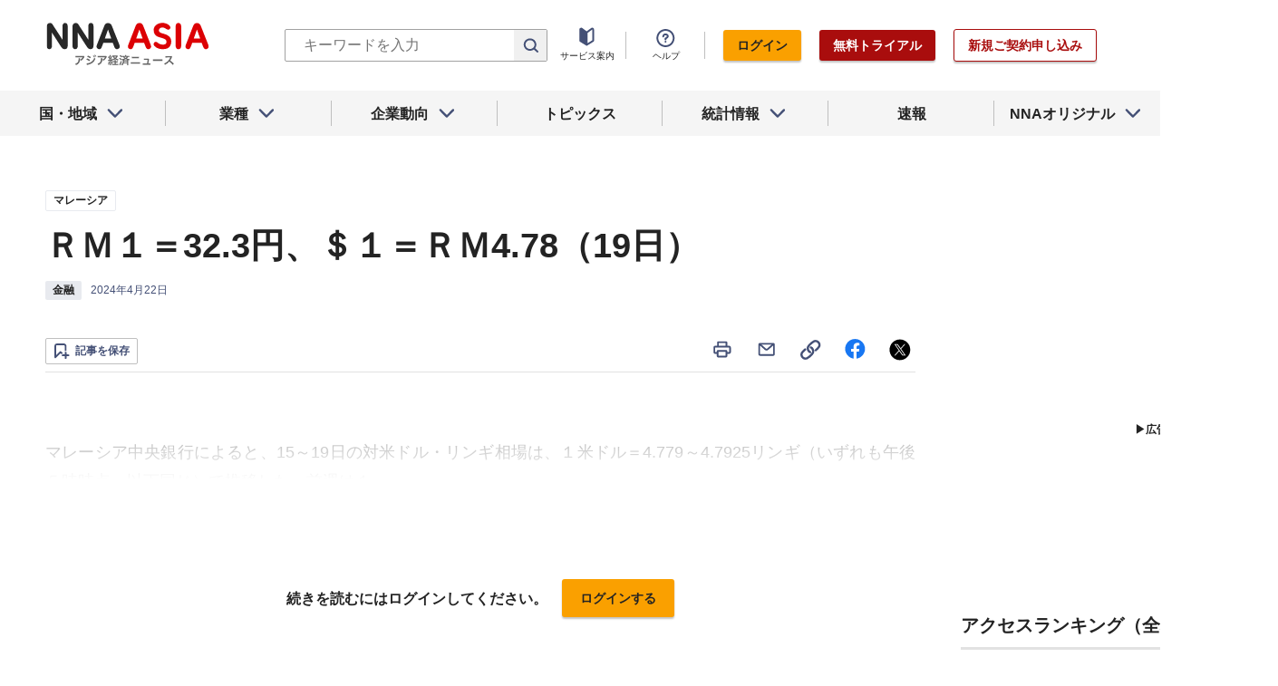

--- FILE ---
content_type: text/html; charset=utf-8
request_url: https://www.google.com/recaptcha/api2/aframe
body_size: 267
content:
<!DOCTYPE HTML><html><head><meta http-equiv="content-type" content="text/html; charset=UTF-8"></head><body><script nonce="ELjzWqmJT7T-QumHURC1_w">/** Anti-fraud and anti-abuse applications only. See google.com/recaptcha */ try{var clients={'sodar':'https://pagead2.googlesyndication.com/pagead/sodar?'};window.addEventListener("message",function(a){try{if(a.source===window.parent){var b=JSON.parse(a.data);var c=clients[b['id']];if(c){var d=document.createElement('img');d.src=c+b['params']+'&rc='+(localStorage.getItem("rc::a")?sessionStorage.getItem("rc::b"):"");window.document.body.appendChild(d);sessionStorage.setItem("rc::e",parseInt(sessionStorage.getItem("rc::e")||0)+1);localStorage.setItem("rc::h",'1768706260622');}}}catch(b){}});window.parent.postMessage("_grecaptcha_ready", "*");}catch(b){}</script></body></html>

--- FILE ---
content_type: text/javascript; charset=UTF-8
request_url: https://yads.yjtag.yahoo.co.jp/tag?s=69166_548444&fr_id=yads_897985-0&u=https%3A%2F%2Fwww.nna.jp%2Fnews%2F2649189&pv_ts=1768706260159&cu=https%3A%2F%2Fwww.nna.jp%2Fnews%2F2649189&suid=6b921b76-70ed-4313-b09f-0a05d954dca1
body_size: 931
content:
yadsDispatchDeliverProduct({"dsCode":"69166_548444","patternCode":"69166_548444-582631","outputType":"js_frame","targetID":"","requestID":"5e4a45dfd1e705771237adaa62c3936c","products":[{"adprodsetCode":"69166_548444-582631-616393","adprodType":12,"adTag":"<script onerror=\"YJ_YADS.passback()\" type=\"text/javascript\" src=\"//yj-a.p.adnxs.com/ttj?id=21340998&position=below&rla=SSP_FP_CODE_RLA&rlb=SSP_FP_CODE_RLB&size=300x250\"></script>","width":"300","height":"250"},{"adprodsetCode":"69166_548444-582631-616389","adprodType":3,"adTag":"<script onerror='YJ_YADS.passback()' src='https://yads.yjtag.yahoo.co.jp/yda?adprodset=69166_548444-582631-616389&cb=1768706261153&cu=https%3A%2F%2Fwww.nna.jp%2Fnews%2F2649189&pv_id=5e4a45dfd1e705771237adaa62c3936c&suid=6b921b76-70ed-4313-b09f-0a05d954dca1&u=https%3A%2F%2Fwww.nna.jp%2Fnews%2F2649189' type='text/javascript'></script>","width":"300","height":"250","iframeFlag":1},{"adprodsetCode":"69166_548444-582631-616390","adprodType":5,"adTag":"<script type=\"text/javascript\">(function(){var prefix=window.location.protocol=='https:'?'https://s.':'http://ah.';document.write('<a href=\"http://promotionalads.yahoo.co.jp/quality/\" target=\"_blank\"> <img src=\"' + prefix + 'yimg.jp/images/im/innerad/QC_300_250.jpg\" width=\"300\" height=\"250\" border=\"0\"> </img> </a> ');})()</script>","width":"300","height":"250"}],"measurable":1,"frameTag":"<div style=\"text-align:center;\"><iframe src=\"https://s.yimg.jp/images/listing/tool/yads/yads-iframe.html?s=69166_548444&fr_id=yads_897985-0&u=https%3A%2F%2Fwww.nna.jp%2Fnews%2F2649189&pv_ts=1768706260159&cu=https%3A%2F%2Fwww.nna.jp%2Fnews%2F2649189&suid=6b921b76-70ed-4313-b09f-0a05d954dca1\" style=\"border:none;clear:both;display:block;margin:auto;overflow:hidden\" allowtransparency=\"true\" data-resize-frame=\"true\" frameborder=\"0\" height=\"250\" id=\"yads_897985-0\" name=\"yads_897985-0\" scrolling=\"no\" title=\"Ad Content\" width=\"300\" allow=\"fullscreen; attribution-reporting\" allowfullscreen loading=\"eager\" ></iframe></div>"});

--- FILE ---
content_type: application/javascript
request_url: https://www.nna.jp/_next/static/chunks/pages/contents/%5B...page%5D-7344b82efb877bda.js
body_size: 1966
content:
(self.webpackChunk_N_E=self.webpackChunk_N_E||[]).push([[8564],{2032:function(n,t,e){(window.__NEXT_P=window.__NEXT_P||[]).push(["/contents/[...page]",function(){return e(7120)}])},8894:function(n,t,e){"use strict";e.d(t,{Z:function(){return s}});var r=e(5893),o=e(4928),c=e.n(o),i=e(9549),a=e.n(i),s=function(n){return(0,r.jsx)("main",{className:"".concat(c().container," ").concat(a().print__content," layoutOneColumn"),children:n.children})}},2566:function(n,t,e){"use strict";e.d(t,{Z:function(){return d}});var r=e(5893),o=e(9138),c=e.n(o),i=e(9549),a=e.n(i),s=e(9735),u=e.n(s),l=e(8083),_=e(7215),m=e(4167),p=e(655),f=e(5600),d=function(n){var t=(0,f.i)().bpOnlySp;return(0,r.jsxs)("div",{className:"".concat(c().content," ").concat(a().print__content),children:[(0,r.jsxs)("main",{className:"".concat(c().main_content," ").concat(a().print__main),children:[(0,r.jsx)("div",{className:"".concat(a().hidePrint),children:(0,r.jsx)(_.Z,{})}),n.children,t&&(0,r.jsxs)("div",{className:"".concat(u().mobile__ads__container),children:[(0,r.jsx)(p.Z,{size:"M",tagName:"h1",title:"NNA\u304b\u3089\u306e\u304a\u77e5\u3089\u305b"}),(0,r.jsx)(m.Z,{name:"/27298605/RENEWSP-NNAASIA_infomation_text_25"})]})]}),(0,r.jsx)(l.Z,{})]})}},6165:function(n,t,e){"use strict";e.d(t,{Z:function(){return a}});var r=e(5893),o=(e(7294),e(9008)),c=e.n(o),i=e(1163),a=function(n){var t=n.title,e=void 0===t?"NNA ASIA":t,o=n.description,a=n.image,s=n.isSNS,u=(0,i.useRouter)(),l="".concat("https://www.nna.jp").concat(u.asPath);return(0,r.jsxs)(c(),{children:[(0,r.jsx)("title",{children:e}),(0,r.jsx)("meta",{name:"viewport",content:"width=device-width, initial-scale=1, shrink-to-fit=no"}),(0,r.jsx)("meta",{name:"description",content:o}),(0,r.jsx)("meta",{name:"apple-itunes-app",content:"app-id=6743823207"}),s&&(0,r.jsxs)(r.Fragment,{children:[(0,r.jsx)("meta",{property:"og:title",content:e}),(0,r.jsx)("meta",{property:"og:type",content:"website"}),(0,r.jsx)("meta",{property:"og:site_name",content:"NNA.ASIA"}),(0,r.jsx)("meta",{property:"og:url",content:l}),(0,r.jsx)("meta",{property:"fb:admins",content:"60380"}),(0,r.jsx)("meta",{name:"twitter:card",content:"summary"}),(0,r.jsx)("meta",{name:"twitter:site",content:"@NNAASIA"}),(0,r.jsx)("meta",{property:"og:image",content:a}),(0,r.jsx)("meta",{name:"twitter:image",content:"".concat("https://www.nna.jp").concat(a)}),(0,r.jsx)("meta",{property:"og:description",content:o})]}),(0,r.jsx)("link",{rel:"canonical",href:l}),(0,r.jsx)("link",{rel:"shortcut icon",href:"/favicon.ico"}),(0,r.jsx)("link",{rel:"apple-touch-icon",type:"image/png",href:"/icon.png"})]})}},7120:function(n,t,e){"use strict";e.r(t),e.d(t,{__N_SSP:function(){return l},default:function(){return _}});var r=e(5893),o=e(2566),c=e(8894),i=e(7294),a=e(6165);function s(n,t){(null==t||t>n.length)&&(t=n.length);for(var e=0,r=new Array(t);e<t;e++)r[e]=n[e];return r}function u(n){return function(n){if(Array.isArray(n))return s(n)}(n)||function(n){if("undefined"!==typeof Symbol&&null!=n[Symbol.iterator]||null!=n["@@iterator"])return Array.from(n)}(n)||function(n,t){if(!n)return;if("string"===typeof n)return s(n,t);var e=Object.prototype.toString.call(n).slice(8,-1);"Object"===e&&n.constructor&&(e=n.constructor.name);if("Map"===e||"Set"===e)return Array.from(e);if("Arguments"===e||/^(?:Ui|I)nt(?:8|16|32)(?:Clamped)?Array$/.test(e))return s(n,t)}(n)||function(){throw new TypeError("Invalid attempt to spread non-iterable instance.\\nIn order to be iterable, non-array objects must have a [Symbol.iterator]() method.")}()}var l=!0;function _(n){var t=n.staticContents,e=t.html,s=t.title,l=t.description,_=t.sidebar_undisplay,m=(0,i.useRef)(null);return(0,i.useEffect)((function(){if(m.current){m.current.children&&u(m.current.children).forEach((function(n){m.current.removeChild(n)}));var n=document.createRange().createContextualFragment(e);m.current.appendChild(n)}}),[e]),(0,r.jsxs)(r.Fragment,{children:[(0,r.jsx)(a.Z,{title:"".concat(s||"\u30a2\u30b8\u30a2\u306e\u7d4c\u6e08\u30cb\u30e5\u30fc\u30b9\u30fb\u30d3\u30b8\u30cd\u30b9\u60c5\u5831"," - NNA ASIA"),description:l||"\u30a2\u30b8\u30a2\u7d4c\u6e08\u306e\u8a73\u7d30\u3084\u30d3\u30b8\u30cd\u30b9\u306b\u76f4\u7d50\u3059\u308b\u65b0\u7740\u30cb\u30e5\u30fc\u30b9\u3092\u63b2\u8f09\u3002\u73fe\u5730\u306e\u6700\u65b0\u52d5\u5411\u3092\u4e00\u76ee\u3067\u628a\u63e1\u3067\u304d\u307e\u3059\u3002\u6cd5\u5f8b\u3001\u4f1a\u8a08\u3001\u52b4\u52d9\u306a\u3069\u306e\u7279\u96c6\u3082\u591a\u6570\u63b2\u8f09\u3002"}),_&&(0,r.jsx)(c.Z,{children:(0,r.jsx)("div",{ref:m})}),!_&&(0,r.jsx)(o.Z,{children:(0,r.jsx)("div",{ref:m})})]})}},4928:function(n){n.exports={pc_br:"LayoutOneColumn_pc_br__XDRPa",sp_br:"LayoutOneColumn_sp_br__xVTks",container:"LayoutOneColumn_container__qM8fX"}},9138:function(n){n.exports={pc_br:"LayoutTwoColumn_pc_br__eS_fZ",sp_br:"LayoutTwoColumn_sp_br__gqjAS",content:"LayoutTwoColumn_content__a8jr2",main_content:"LayoutTwoColumn_main_content__lVgGt","main_content--col_3":"LayoutTwoColumn_main_content--col_3__RtqQ9",main__message_box:"LayoutTwoColumn_main__message_box__9R45X",caution:"LayoutTwoColumn_caution__0hSKo"}},9008:function(n,t,e){n.exports=e(3121)}},function(n){n.O(0,[9809,8860,9769,8083,8304,9774,2888,179],(function(){return t=2032,n(n.s=t);var t}));var t=n.O();_N_E=t}]);